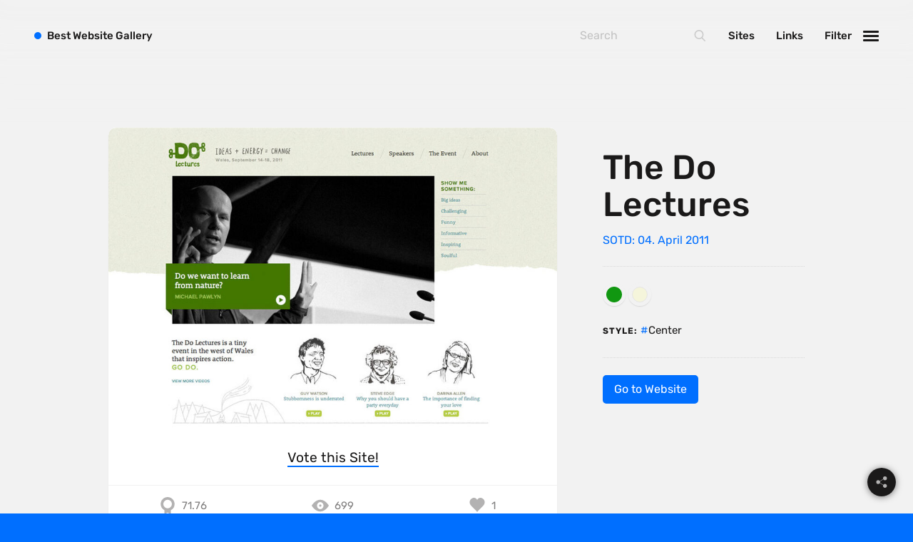

--- FILE ---
content_type: text/html; charset=UTF-8
request_url: https://bestwebsite.gallery/sites/sotd/2011/04/04/the-do-lectures
body_size: 9219
content:


<!DOCTYPE html>
<html class="" lang="en">
<head>

    <script>
  var myHTML  = document.getElementsByTagName('html')[0];
  myHTML.classList.add('js');
  document.documentElement.className += " fonts-loaded"
</script>

<link rel="preload"
      as="font"
      type="font/woff2"
      crossorigin="anonymous"
      href="https://bestwebsite.gallery/assets/fonts/rubik-latin-400.woff2">

<link rel="preload"
      as="font"
      type="font/woff2"
      crossorigin="anonymous"
      href="https://bestwebsite.gallery/assets/fonts/rubik-latin-500.woff2">

<link rel="preload"
      as="font"
      type="font/woff2"
      crossorigin="anonymous"
      href="https://bestwebsite.gallery/assets/fonts/rubik-latin-700.woff2">

<link rel="preload"
      as="font"
      type="font/woff2"
      crossorigin="anonymous"
      href="https://bestwebsite.gallery/assets/fonts/rubik-latin-900.woff2">


<style>
  @font-face {
    font-family: 'Rubik';
    font-style: normal;
    font-display: swap;
    font-weight: 400;
    src: local('Rubik'), local('Rubik'),
    url('https://bestwebsite.gallery/assets/fonts/rubik-latin-400.woff2') format('woff2');
  }
  @font-face {
    font-family: 'Rubik';
    font-style: normal;
    font-display: swap;
    font-weight: 500;
    src: local('Rubik'), local('Rubik'),
    url('https://bestwebsite.gallery/assets/fonts/rubik-latin-500.woff2') format('woff2');
  }
  @font-face {
    font-family: 'Rubik';
    font-style: normal;
    font-display: swap;
    font-weight: 700;
    src: local('Rubik'), local('Rubik'),
    url('https://bestwebsite.gallery/assets/fonts/rubik-latin-700.woff2') format('woff2');
  }
  @font-face {
    font-family: 'Rubik';
    font-style: normal;
    font-display: swap;
    font-weight: 900;
    src: local('Rubik'), local('Rubik'),
    url('https://bestwebsite.gallery/assets/fonts/rubik-latin-900.woff2') format('woff2');
  }
</style>

  <script>
    !function(e){"use strict";var n=function(n,t,o){function i(e){if(a.body)return e();setTimeout(function(){i(e)})}function r(){l.addEventListener&&l.removeEventListener("load",r),l.media=o||"all"}var d,a=e.document,l=a.createElement("link");if(t)d=t;else{var f=(a.body||a.getElementsByTagName("head")[0]).childNodes;d=f[f.length-1]}var s=a.styleSheets;l.rel="stylesheet",l.href=n,l.media="only x",i(function(){d.parentNode.insertBefore(l,t?d:d.nextSibling)});var u=function(e){for(var n=l.href,t=s.length;t--;)if(s[t].href===n)return e();setTimeout(function(){u(e)})};return l.addEventListener&&l.addEventListener("load",r),l.onloadcssdefined=u,u(r),l};"undefined"!=typeof exports?exports.loadCSS=n:e.loadCSS=n}("undefined"!=typeof global?global:this);
    !function(t){if(t.loadCSS){var e=loadCSS.relpreload={};if(e.support=function(){try{return t.document.createElement("link").relList.supports("preload")}catch(t){return!1}},e.poly=function(){for(var e=t.document.getElementsByTagName("link"),r=0;r<e.length;r++){var n=e[r];"preload"===n.rel&&"style"===n.getAttribute("as")&&(t.loadCSS(n.href,n,n.getAttribute("media")),n.rel=null)}},!e.support()){e.poly();var r=t.setInterval(e.poly,300);t.addEventListener&&t.addEventListener("load",function(){e.poly(),t.clearInterval(r)}),t.attachEvent&&t.attachEvent("onload",function(){t.clearInterval(r)})}}}(this);
  </script>


          
        <style>
      
    </style>
      <link rel="stylesheet" href="https://bestwebsite.gallery/assets/css/app.min.css?v=5" media="print" onload="this.media='all'" />
    <noscript><link rel="stylesheet" href="https://bestwebsite.gallery/assets/css/app.min.css?v=5"></noscript>
  


    <link rel="home" href="https://bestwebsite.gallery/" />
<meta http-equiv="x-ua-compatible" content="ie=edge">
<meta name="viewport" content="width=device-width, initial-scale=1, user-scalable=no">
<meta name="google-site-verification" content="8nxSoRqZ9eOPwK1I0dPYCscOJ2-1X0mcvUeRQSsy2pg" />


    
<!-- humans.txt — http://humanstxt.org -->
<link type="text/plain" rel="author" href="https://bestwebsite.gallery/humans.txt" />
<link rel="alternate" type="application/rss+xml" title="Bestwebsite Gallery &raquo; Feeds — Website" href="https://bestwebsite.gallery/sites/feed" />
<link rel="alternate" type="application/rss+xml" title="Bestwebsite Gallery &raquo; Feed — Links" href="https://bestwebsite.gallery/links/feed" />

    <!-- Favicons -->
<link rel="apple-touch-icon" sizes="57x57" href="https://bestwebsite.gallery/assets/images/bitmap/favicon/apple-touch-icon-57x57.png" />
<link rel="apple-touch-icon" sizes="114x114" href="https://bestwebsite.gallery/assets/images/bitmap/favicon/apple-touch-icon-114x114.png" />
<link rel="apple-touch-icon" sizes="72x72" href="https://bestwebsite.gallery/assets/images/bitmap/favicon/apple-touch-icon-72x72.png" />
<link rel="apple-touch-icon" sizes="144x144" href="https://bestwebsite.gallery/assets/images/bitmap/favicon/apple-touch-icon-144x144.png" />
<link rel="apple-touch-icon" sizes="60x60" href="https://bestwebsite.gallery/assets/images/bitmap/favicon/apple-touch-icon-60x60.png" />
<link rel="apple-touch-icon" sizes="120x120" href="https://bestwebsite.gallery/assets/images/bitmap/favicon/apple-touch-icon-120x120.png" />
<link rel="apple-touch-icon" sizes="76x76" href="https://bestwebsite.gallery/assets/images/bitmap/favicon/apple-touch-icon-76x76.png" />
<link rel="apple-touch-icon" sizes="152x152" href="https://bestwebsite.gallery/assets/images/bitmap/favicon/apple-touch-icon-152x152.png" />
<link rel="icon" type="image/png" href="https://bestwebsite.gallery/assets/images/bitmap/favicon/favicon-196x196.png" sizes="196x196" />
<link rel="icon" type="image/png" href="https://bestwebsite.gallery/assets/images/bitmap/favicon/favicon-96x96.png" sizes="96x96" />
<link rel="icon" type="image/png" href="https://bestwebsite.gallery/assets/images/bitmap/favicon/favicon-32x32.png" sizes="32x32" />
<link rel="icon" type="image/png" href="https://bestwebsite.gallery/assets/images/bitmap/favicon/favicon-16x16.png" sizes="16x16" />
<link rel="icon" type="image/png" href="https://bestwebsite.gallery/assets/images/bitmap/favicon/favicon-128.png" sizes="128x128" />
<link rel="icon" href="https://bestwebsite.gallery/assets/images/bitmap/favicon/favicon.ico">
<meta name="application-name" content="Bestwebsite Gallery">
<meta name="msapplication-TileColor" content="#006FFF" />
<meta name="msapplication-TileImage" content="https://bestwebsite.gallery/assets/images/bitmap/favicon/mstile-144x144.png" />
<meta name="msapplication-square70x70logo" content="https://bestwebsite.gallery/assets/images/bitmap/favicon/mstile-70x70.png" />
<meta name="msapplication-square150x150logo" content="https://bestwebsite.gallery/assets/images/bitmap/favicon/mstile-150x150.png" />
<meta name="msapplication-wide310x150logo" content="https://bestwebsite.gallery/assets/images/bitmap/favicon/mstile-310x150.png" />
<meta name="msapplication-square310x310logo" content="https://bestwebsite.gallery/assets/images/bitmap/favicon/mstile-310x310.png" />

          


<link rel="prev" href="https://bestwebsite.gallery/sites/sotd/2011/04/04/de-olive"><link rel="next" href="https://bestwebsite.gallery/sites/sotd/2011/04/05/happy-cog-hosting">  
<title>The Do Lectures — SOTD: 04.04.11 | Best Website Gallery</title><meta name="generator" content="SEOmatic">
<meta name="keywords" content="The Do Lectures">
<meta name="description" content="The Do Lectures — Site of the Day: 04. April 2011">
<meta name="referrer" content="no-referrer-when-downgrade">
<meta name="robots" content="all">
<meta content="295451872710" property="fb:profile_id">
<meta content="en_EN" property="og:locale">
<meta content="Best Website Gallery" property="og:site_name">
<meta content="website" property="og:type">
<meta content="https://bestwebsite.gallery/sites/sotd/2011/04/04/the-do-lectures" property="og:url">
<meta content="The Do Lectures — SOTD: 04.04.11 | Best Website Gallery" property="og:title">
<meta content="The Do Lectures — Site of the Day: 04. April 2011" property="og:description">
<meta content="https://bestwebsite.gallery/uploads/imager/graphics/12799/facebook_share_image_simple_05b93d8b6e0171cf8c7f704c2325a625.png" property="og:image">
<meta content="1200" property="og:image:width">
<meta content="630" property="og:image:height">
<meta content="The Do Lectures — Site of the Day: 04. April 2011" property="og:image:alt">
<meta content="https://www.instagram.com/bestwebsite.gallery/" property="og:see_also">
<meta content="ttps://www.facebook.com/pg/lovelywebsites" property="og:see_also">
<meta content="https://twitter.com/bestwebsite_" property="og:see_also">
<meta name="twitter:card" content="summary_large_image">
<meta name="twitter:site" content="@bestwebsite_">
<meta name="twitter:creator" content="@bestwebsite_">
<meta name="twitter:title" content="The Do Lectures — SOTD: 04.04.11 | Best Website Gallery">
<meta name="twitter:description" content="The Do Lectures — Site of the Day: 04. April 2011">
<meta name="twitter:image" content="https://bestwebsite.gallery/uploads/imager/graphics/12799/facebook_share_image_simple_05b93d8b6e0171cf8c7f704c2325a625.png">
<meta name="twitter:image:width" content="800">
<meta name="twitter:image:height" content="418">
<meta name="twitter:image:alt" content="The Do Lectures — Site of the Day: 04. April 2011">
<link href="https://bestwebsite.gallery/sites/sotd/2011/04/04/the-do-lectures" rel="canonical">
<link href="https://bestwebsite.gallery" rel="home">
<link type="text/plain" href="https://bestwebsite.gallery/humans.txt" rel="author">
<script>var webperf_config={url:'https\u003A\/\/bestwebsite.gallery\/cpresources\/3da1458c\/boomerang\u002D1.0.0.min.js\u003Fv\u003D1731402457',title:'The\u0020Do\u0020Lectures\u0020\u2014\u0020SOTD\u003A\u002004.04.11\u0020\u007C\u0020Best\u0020Website\u0020Gallery'||document.title||'',requestId:'1136604029882926751',};(function(w){w.BOOMR=w.BOOMR||{};w.BOOMR.globalOnErrorOrig=w.BOOMR.globalOnError=w.onerror;w.BOOMR.globalErrors=[];var now=(function(){try{if("performance"in w){return function(){return Math.round(w.performance.now()+performance.timing.navigationStart);};}}
catch(ignore){}
return Date.now||function(){return new Date().getTime();};})();w.onerror=function BOOMR_plugins_errors_onerror(message,fileName,lineNumber,columnNumber,error){if(w.BOOMR.version){if(typeof w.BOOMR.globalOnErrorOrig==="function"){w.BOOMR.globalOnErrorOrig.apply(w,arguments);}
return;}
if(typeof error!=="undefined"&&error!==null){error.timestamp=now();w.BOOMR.globalErrors.push(error);}
else{w.BOOMR.globalErrors.push({message:message,fileName:fileName,lineNumber:lineNumber,columnNumber:columnNumber,noStack:true,timestamp:now()});}
if(typeof w.BOOMR.globalOnError==="function"){w.BOOMR.globalOnError.apply(w,arguments);}};w.onerror._bmr=true;})(window);(function(){if(window.BOOMR&&(window.BOOMR.version||window.BOOMR.snippetExecuted)){return;}
window.BOOMR=window.BOOMR||{};window.BOOMR.snippetExecuted=true;var dom,doc,where,iframe=document.createElement("iframe"),win=window;function boomerangSaveLoadTime(e){win.BOOMR_onload=(e&&e.timeStamp)||new Date().getTime();}
if(win.addEventListener){win.addEventListener("load",boomerangSaveLoadTime,false);}else if(win.attachEvent){win.attachEvent("onload",boomerangSaveLoadTime);}
iframe.src="javascript:void(0)";iframe.title="";iframe.role="presentation";(iframe.frameElement||iframe).style.cssText="width:0;height:0;border:0;display:none;";where=document.getElementsByTagName("script")[0];where.parentNode.insertBefore(iframe,where);try{doc=iframe.contentWindow.document;}catch(e){dom=document.domain;iframe.src="javascript:var d=document.open();d.domain='"+dom+"';void(0);";doc=iframe.contentWindow.document;}
doc.open()._l=function(){var js=this.createElement("script");if(dom){this.domain=dom;}
js.id="boomr-if-as";js.src=webperf_config.url;BOOMR_lstart=new Date().getTime();this.body.appendChild(js);};doc.write('<bo'+'dy onload="document._l();">');doc.close();if(document.addEventListener){document.addEventListener("onBoomerangLoaded",function(e){if(webperf_config.title){e.detail.BOOMR.addVar({'doc_title':webperf_config.title,});}
if(webperf_config.requestId){e.detail.BOOMR.addVar({'request_id':webperf_config.requestId,});}});}
else if(document.attachEvent){document.attachEvent("onpropertychange",function(e){if(!e)e=event;if(e.propertyName==="onBoomerangLoaded"){if(webperf_config.title){e.detail.BOOMR.addVar({'doc_title':webperf_config.title,});}
if(webperf_config.requestId){e.detail.BOOMR.addVar({'request_id':webperf_config.requestId,});}}});}})();</script></head>
<body
id="home" class="p-website-single"><div
class="c-appWrapper"><div
class="c-appContent"><div
id="app" class="c-section  c-section--sotd"><div
class="c-sites  c-sites--sotdSingle"><div
class="c-sites__item"><div
class="c-sites__itemWrapper"><div
class="c-sites__itemInner"><div
class="c-sites__figureWrapper"><figure
class="c-sites__figure"
style="background-color:#e4e5da;">
<img
class="lazyload  c-sites__figure__image"
src="/uploads/imager/default/6016/thedolectures_938e8d03ddb6ff7250b1ac32c16efdfc.jpg"
data-srcset="/uploads/imager/default/6016/thedolectures_73a380ff93121e0d688bb5b3b28b9f22.jpg 1680w, /uploads/imager/default/6016/thedolectures_95864e3358d68db19a6716d42003beb1.jpg 960w, /uploads/imager/default/6016/thedolectures_eb6dbf318d3fc861afe23702c4365aa8.jpg 480w, /uploads/imager/default/6016/thedolectures_938e8d03ddb6ff7250b1ac32c16efdfc.jpg 50w"
data-sizes="auto"
width="800"
height="540"
alt="Thedolectures"/>
<noscript><img
src="https://bestwebsite.gallery/uploads/images/thedolectures.jpg" alt="Thedolectures"></noscript></figure></div><div
class="c-voting">
<entry-rating
entryid="6017"></entry-rating></div><div
class="c-sites__statsBar"><div
class="c-sites__statsBarCol  c-sites__score" title="Website Score">
<svg
class="c-svgSprite c-svgSprite--icon_trophy" viewbox="0 0 100 100">
<use
xlink:href="/assets/images/svg/sprite/sprite.svg#icon_trophy"></use>
</svg><span>71.76</span></div><div
class="c-sites__statsBarCol  c-sites__views" title="Website Hits">
<svg
class="c-svgSprite c-svgSprite--icon_views" viewbox="0 0 100 100">
<use
xlink:href="/assets/images/svg/sprite/sprite.svg#icon_views"></use>
</svg><span>699</span></div><div
class="c-sites__statsBarCol  c-sites__likes" title="Website Likes">
<span
data-id="6017:website" class="upvote-el upvote-vote upvote-upvote upvote-upvote-6017-website" onclick="upvote.upvote(6017, 'website')">  <svg
class="c-svgSprite c-svgSprite--icon_heart" viewbox="0 0 100 100">
<use
xlink:href="/assets/images/svg/sprite/sprite.svg#icon_heart"></use>
</svg>
</span>
<span
data-id="6017:website" class="upvote-el upvote-tally upvote-tally-6017-website">&nbsp;</span></div></div></div></div><aside
class="c-sites__aside"><h1 class="c-sites__asideTitle">
The Do Lectures</h1><div
class="c-sites__asideDate">
SOTD: 04. April 2011</div><ul
class="c-sites__asideList"><li
class="c-sites__asideListItem  c-sites__asideListItem--colors">
<span
class="c-colors">
<a
href="https://bestwebsite.gallery/sites/color/green" class="c-colors__link" title="Green">
<span
class="c-colors__color  c-colors__color--green"
style="background: #119711;">
</span>
</a>
<a
href="https://bestwebsite.gallery/sites/color/beige" class="c-colors__link" title="Beige">
<span
class="c-colors__color  c-colors__color--beige"
style="background: #f5f5db;">
</span>
</a>
</span></li><li
class="c-sites__asideListItem  c-sites__asideListItem--headline">
Style:</li><li
class="c-sites__asideListItem">
<a
class="c-tagLink  c-sites__asideListLink" href="https://bestwebsite.gallery/sites/style/alignment/center">Center</a></li></ul><div
class="c-buttonGroup">
<a
target="_blank" href="https://thedolectures.co.uk/?ref=bestwebsite.gallery" class="c-button  js-gaOutboundLink" data-ga-action="website">
Go to Website
</a></div></aside></div></div></div><div
id="screenshots" class="c-section  c-section--screenshots"><div
class="js-baguetteBox  c-screenshots"><h2 class="c-section__headline"><span>The Do Lectures Screenshots</span></h2><div
class="c-screenshots__wrapper"><div
class="c-screenshots__inner  js-macy--1er"><div
class="c-screenshots__item"><div
class="c-screenshots__itemInner"
data-cabin-event="open: lightbox (screenshots)">
<a
href="https://bestwebsite.gallery/uploads/images/thedolectures.jpg"
class="c-screenshots__link"><figure
class="c-screenshots__figure"
style="background-color:#e4e5da;">
<img
class="lazyload  c-screenshots__figure__image"
src="/uploads/imager/default/6016/thedolectures_938e8d03ddb6ff7250b1ac32c16efdfc.jpg"
data-srcset="/uploads/imager/default/6016/thedolectures_73a380ff93121e0d688bb5b3b28b9f22.jpg 1680w, /uploads/imager/default/6016/thedolectures_95864e3358d68db19a6716d42003beb1.jpg 960w, /uploads/imager/default/6016/thedolectures_eb6dbf318d3fc861afe23702c4365aa8.jpg 480w, /uploads/imager/default/6016/thedolectures_938e8d03ddb6ff7250b1ac32c16efdfc.jpg 50w"
data-sizes="auto"
width="800"
height="540"
alt="Thedolectures"/>
<noscript><img
src="https://bestwebsite.gallery/uploads/images/thedolectures.jpg" alt="Thedolectures"></noscript></figure></a></div></div></div></div></div></div><div
class="c-section  c-section--postNav"><ul
class="c-postNav"><li
class="c-postNav__item  c-postNav__item--prev">
<a
class="c-postNav__link  c-postNav__link--prev" href="https://bestwebsite.gallery/sites/sotd/2011/04/04/de-olive">
<span
class="c-postNav__label">Previous SOTD</span>
<span
class="c-postNav__title">De Olive</span>
</a></li><li
class="c-postNav__item  c-postNav__item--next">
<a
class="c-postNav__link  c-postNav__link--next" href="https://bestwebsite.gallery/sites/sotd/2011/04/05/happy-cog-hosting">
<span
class="c-postNav__label">Next SOTD</span>
<span
class="c-postNav__title">Happy Cog Hosting</span></a></li></ul></div><div
class="c-section"><h2 class="c-section__headline"><span>Related Websites by color</span></h2><div
class="c-sites"><div
class="c-sites__item"><div
class="c-sites__itemWrapper"><div
class="c-sites__itemInner"><div
class="c-sites__figureWrapper">
<a
href="https://bestwebsite.gallery/sites/sotd/2024/11/18/departure-mono" class="c-sites__link"><figure
class="c-sites__figure"
style="background-color:#e5e3e1;">
<img
class="lazyload  c-sites__figure__image"
src="/uploads/imager/default/160079/departuremono_preview_938e8d03ddb6ff7250b1ac32c16efdfc.png"
data-srcset="/uploads/imager/default/160079/departuremono_preview_73a380ff93121e0d688bb5b3b28b9f22.png 1680w, /uploads/imager/default/160079/departuremono_preview_95864e3358d68db19a6716d42003beb1.png 960w, /uploads/imager/default/160079/departuremono_preview_eb6dbf318d3fc861afe23702c4365aa8.png 480w, /uploads/imager/default/160079/departuremono_preview_938e8d03ddb6ff7250b1ac32c16efdfc.png 50w"
data-sizes="auto"
width="1280"
height="800"
alt="Departuremono preview"/>
<noscript><img
src="https://bestwebsite.gallery/uploads/images/departuremono_preview.png" alt="Departuremono preview"></noscript></figure></a><div
class="c-quickLinks">
<a
href="https://bestwebsite.gallery/sites/sotd/2024/11/18/departure-mono" class="c-quickLinks__link" data-cabin-event="click: view entry (website)">
<svg
class="c-svgSprite c-svgSprite--icon_views" viewbox="0 0 100 100">
<use
xlink:href="/assets/images/svg/sprite/sprite.svg#icon_views"></use>
</svg></a><a
target="_blank" href="https://departuremono.com/?ref=bestwebsite.gallery"
data-cabin-event="click: view website (external)"
class="c-quickLinks__link  js-gaOutboundLink" data-ga-action="website">
<svg
class="c-svgSprite c-svgSprite--icon_link" viewbox="0 0 100 100">
<use
xlink:href="/assets/images/svg/sprite/sprite.svg#icon_link"></use>
</svg></a></div></div><div
class="c-sites__body"><h2 class="c-sites__title">
<a
href="https://bestwebsite.gallery/sites/sotd/2024/11/18/departure-mono">
Departure Mono
</a><span
class="c-colors">
<a
href="https://bestwebsite.gallery/sites/color/green" class="c-colors__link" title="Green">
<span
class="c-colors__color  c-colors__color--green"
style="background: #119711;">
</span>
</a>
<a
href="https://bestwebsite.gallery/sites/color/gray" class="c-colors__link" title="Gray">
<span
class="c-colors__color  c-colors__color--gray"
style="background: #808080;">
</span>
</a>
</span></h2><div
class="c-sites__meta"><div
class="c-sites__metaItem  c-sites__metaItem--date">
SOTD: 18. November 2024</div>
<br><div
class="c-sites__metaItem  c-sites__metaItem--creator">
<a
href="https://bestwebsite.gallery/sites/creator/helena-zhang">Helena Zhang</a></div><div
class="c-sites__metaItem  c-sites__metaItem--country">
&nbsp;&middot;&nbsp;<a
href="https://bestwebsite.gallery/sites/country/united-states">United States</a></div></div></div><div
class="c-sites__statsBar"><div
class="c-sites__statsBarCol  c-sites__score" title="Website Score">
<svg
class="c-svgSprite c-svgSprite--icon_trophy" viewbox="0 0 100 100">
<use
xlink:href="/assets/images/svg/sprite/sprite.svg#icon_trophy"></use>
</svg><span>61.80</span></div><div
class="c-sites__statsBarCol  c-sites__views" title="Website Hits">
<svg
class="c-svgSprite c-svgSprite--icon_views" viewbox="0 0 100 100">
<use
xlink:href="/assets/images/svg/sprite/sprite.svg#icon_views"></use>
</svg><span>7</span></div><div
class="c-sites__statsBarCol  c-sites__likes" title="Website Likes">
<span
data-id="160076:website" class="upvote-el upvote-vote upvote-upvote upvote-upvote-160076-website" onclick="upvote.upvote(160076, 'website')">  <svg
class="c-svgSprite c-svgSprite--icon_heart" viewbox="0 0 100 100">
<use
xlink:href="/assets/images/svg/sprite/sprite.svg#icon_heart"></use>
</svg>
</span>
<span
data-id="160076:website" class="upvote-el upvote-tally upvote-tally-160076-website">&nbsp;</span></div></div></div></div></div><div
class="c-sites__item"><div
class="c-sites__itemWrapper"><div
class="c-sites__itemInner"><div
class="c-sites__figureWrapper">
<a
href="https://bestwebsite.gallery/sites/sotd/2024/11/07/ko-fi" class="c-sites__link"><figure
class="c-sites__figure"
style="background-color:#f3ebe3;">
<img
class="lazyload  c-sites__figure__image"
src="/uploads/imager/default/160051/ko-fi_preview_938e8d03ddb6ff7250b1ac32c16efdfc.png"
data-srcset="/uploads/imager/default/160051/ko-fi_preview_73a380ff93121e0d688bb5b3b28b9f22.png 1680w, /uploads/imager/default/160051/ko-fi_preview_95864e3358d68db19a6716d42003beb1.png 960w, /uploads/imager/default/160051/ko-fi_preview_eb6dbf318d3fc861afe23702c4365aa8.png 480w, /uploads/imager/default/160051/ko-fi_preview_938e8d03ddb6ff7250b1ac32c16efdfc.png 50w"
data-sizes="auto"
width="1280"
height="800"
alt="Ko fi preview"/>
<noscript><img
src="https://bestwebsite.gallery/uploads/images/ko-fi_preview.png" alt="Ko fi preview"></noscript></figure></a><div
class="c-quickLinks">
<a
href="https://bestwebsite.gallery/sites/sotd/2024/11/07/ko-fi" class="c-quickLinks__link" data-cabin-event="click: view entry (website)">
<svg
class="c-svgSprite c-svgSprite--icon_views" viewbox="0 0 100 100">
<use
xlink:href="/assets/images/svg/sprite/sprite.svg#icon_views"></use>
</svg></a><a
target="_blank" href="https://ko-fi.com/features?ref=bestwebsite.gallery"
data-cabin-event="click: view website (external)"
class="c-quickLinks__link  js-gaOutboundLink" data-ga-action="website">
<svg
class="c-svgSprite c-svgSprite--icon_link" viewbox="0 0 100 100">
<use
xlink:href="/assets/images/svg/sprite/sprite.svg#icon_link"></use>
</svg></a></div></div><div
class="c-sites__body"><h2 class="c-sites__title">
<a
href="https://bestwebsite.gallery/sites/sotd/2024/11/07/ko-fi">
Ko-fi
</a><span
class="c-colors">
<a
href="https://bestwebsite.gallery/sites/color/beige" class="c-colors__link" title="Beige">
<span
class="c-colors__color  c-colors__color--beige"
style="background: #f5f5db;">
</span>
</a>
</span></h2><div
class="c-sites__meta"><div
class="c-sites__metaItem  c-sites__metaItem--date">
SOTD: 07. November 2024</div>
<br></div></div><div
class="c-sites__statsBar"><div
class="c-sites__statsBarCol  c-sites__score" title="Website Score">
<svg
class="c-svgSprite c-svgSprite--icon_trophy" viewbox="0 0 100 100">
<use
xlink:href="/assets/images/svg/sprite/sprite.svg#icon_trophy"></use>
</svg><span>59.23</span></div><div
class="c-sites__statsBarCol  c-sites__views" title="Website Hits">
<svg
class="c-svgSprite c-svgSprite--icon_views" viewbox="0 0 100 100">
<use
xlink:href="/assets/images/svg/sprite/sprite.svg#icon_views"></use>
</svg><span>61</span></div><div
class="c-sites__statsBarCol  c-sites__likes" title="Website Likes">
<span
data-id="160050:website" class="upvote-el upvote-vote upvote-upvote upvote-upvote-160050-website" onclick="upvote.upvote(160050, 'website')">  <svg
class="c-svgSprite c-svgSprite--icon_heart" viewbox="0 0 100 100">
<use
xlink:href="/assets/images/svg/sprite/sprite.svg#icon_heart"></use>
</svg>
</span>
<span
data-id="160050:website" class="upvote-el upvote-tally upvote-tally-160050-website">&nbsp;</span></div></div></div></div></div><div
class="c-sites__item"><div
class="c-sites__itemWrapper"><div
class="c-sites__itemInner"><div
class="c-sites__figureWrapper">
<a
href="https://bestwebsite.gallery/sites/sotd/2023/08/08/zahnarzt-wernitz" class="c-sites__link"><figure
class="c-sites__figure"
style="background-color:#2a445f;">
<img
class="lazyload  c-sites__figure__image"
src="/uploads/imager/default/159888/zahnarzt-wernitz_preview_938e8d03ddb6ff7250b1ac32c16efdfc.png"
data-srcset="/uploads/imager/default/159888/zahnarzt-wernitz_preview_73a380ff93121e0d688bb5b3b28b9f22.png 1680w, /uploads/imager/default/159888/zahnarzt-wernitz_preview_95864e3358d68db19a6716d42003beb1.png 960w, /uploads/imager/default/159888/zahnarzt-wernitz_preview_eb6dbf318d3fc861afe23702c4365aa8.png 480w, /uploads/imager/default/159888/zahnarzt-wernitz_preview_938e8d03ddb6ff7250b1ac32c16efdfc.png 50w"
data-sizes="auto"
width="1280"
height="800"
alt="Zahnarzt wernitz preview"/>
<noscript><img
src="https://bestwebsite.gallery/uploads/images/zahnarzt-wernitz_preview.png" alt="Zahnarzt wernitz preview"></noscript></figure></a><div
class="c-quickLinks">
<a
href="https://bestwebsite.gallery/sites/sotd/2023/08/08/zahnarzt-wernitz" class="c-quickLinks__link" data-cabin-event="click: view entry (website)">
<svg
class="c-svgSprite c-svgSprite--icon_views" viewbox="0 0 100 100">
<use
xlink:href="/assets/images/svg/sprite/sprite.svg#icon_views"></use>
</svg></a><a
target="_blank" href="https://zahnarzt-wernitz.de/?ref=bestwebsite.gallery"
data-cabin-event="click: view website (external)"
class="c-quickLinks__link  js-gaOutboundLink" data-ga-action="website">
<svg
class="c-svgSprite c-svgSprite--icon_link" viewbox="0 0 100 100">
<use
xlink:href="/assets/images/svg/sprite/sprite.svg#icon_link"></use>
</svg></a></div></div><div
class="c-sites__body"><h2 class="c-sites__title">
<a
href="https://bestwebsite.gallery/sites/sotd/2023/08/08/zahnarzt-wernitz">
Zahnarzt Wernitz
</a><span
class="c-colors">
<a
href="https://bestwebsite.gallery/sites/color/blue" class="c-colors__link" title="Blue">
<span
class="c-colors__color  c-colors__color--blue"
style="background: #0060ff;">
</span>
</a>
<a
href="https://bestwebsite.gallery/sites/color/white" class="c-colors__link" title="White">
<span
class="c-colors__color  c-colors__color--white"
style="background: #fff;">
</span>
</a>
<a
href="https://bestwebsite.gallery/sites/color/beige" class="c-colors__link" title="Beige">
<span
class="c-colors__color  c-colors__color--beige"
style="background: #f5f5db;">
</span>
</a>
<a
href="https://bestwebsite.gallery/sites/color/yellow" class="c-colors__link" title="Yellow">
<span
class="c-colors__color  c-colors__color--yellow"
style="background: #FFFF00;">
</span>
</a>
</span></h2><div
class="c-sites__meta"><div
class="c-sites__metaItem  c-sites__metaItem--date">
SOTD: 08. August 2023</div>
<br><div
class="c-sites__metaItem  c-sites__metaItem--creator">
<a
href="https://bestwebsite.gallery/sites/creator/david-hellmann">David Hellmann</a></div><div
class="c-sites__metaItem  c-sites__metaItem--country">
&nbsp;&middot;&nbsp;<a
href="https://bestwebsite.gallery/sites/country/germany">Germany</a></div></div></div><div
class="c-sites__statsBar"><div
class="c-sites__statsBarCol  c-sites__score" title="Website Score">
<svg
class="c-svgSprite c-svgSprite--icon_trophy" viewbox="0 0 100 100">
<use
xlink:href="/assets/images/svg/sprite/sprite.svg#icon_trophy"></use>
</svg><span>39.06</span></div><div
class="c-sites__statsBarCol  c-sites__views" title="Website Hits">
<svg
class="c-svgSprite c-svgSprite--icon_views" viewbox="0 0 100 100">
<use
xlink:href="/assets/images/svg/sprite/sprite.svg#icon_views"></use>
</svg><span>37</span></div><div
class="c-sites__statsBarCol  c-sites__likes" title="Website Likes">
<span
data-id="159885:website" class="upvote-el upvote-vote upvote-upvote upvote-upvote-159885-website" onclick="upvote.upvote(159885, 'website')">  <svg
class="c-svgSprite c-svgSprite--icon_heart" viewbox="0 0 100 100">
<use
xlink:href="/assets/images/svg/sprite/sprite.svg#icon_heart"></use>
</svg>
</span>
<span
data-id="159885:website" class="upvote-el upvote-tally upvote-tally-159885-website">&nbsp;</span></div></div></div></div></div><div
class="c-sites__item"><div
class="c-sites__itemWrapper"><div
class="c-sites__itemInner"><div
class="c-sites__figureWrapper">
<a
href="https://bestwebsite.gallery/sites/sotd/2023/03/02/ben-holmes" class="c-sites__link"><figure
class="c-sites__figure"
style="background-color:#f7efd8;">
<img
class="lazyload  c-sites__figure__image"
src="/uploads/imager/default/149908/bholmes_preview_938e8d03ddb6ff7250b1ac32c16efdfc.png"
data-srcset="/uploads/imager/default/149908/bholmes_preview_73a380ff93121e0d688bb5b3b28b9f22.png 1680w, /uploads/imager/default/149908/bholmes_preview_95864e3358d68db19a6716d42003beb1.png 960w, /uploads/imager/default/149908/bholmes_preview_eb6dbf318d3fc861afe23702c4365aa8.png 480w, /uploads/imager/default/149908/bholmes_preview_938e8d03ddb6ff7250b1ac32c16efdfc.png 50w"
data-sizes="auto"
width="1280"
height="800"
alt="Bholmes preview"/>
<noscript><img
src="https://bestwebsite.gallery/uploads/images/bholmes_preview.png" alt="Bholmes preview"></noscript></figure></a><div
class="c-quickLinks">
<a
href="https://bestwebsite.gallery/sites/sotd/2023/03/02/ben-holmes" class="c-quickLinks__link" data-cabin-event="click: view entry (website)">
<svg
class="c-svgSprite c-svgSprite--icon_views" viewbox="0 0 100 100">
<use
xlink:href="/assets/images/svg/sprite/sprite.svg#icon_views"></use>
</svg></a><a
target="_blank" href="https://bholmes.dev/?ref=bestwebsite.gallery"
data-cabin-event="click: view website (external)"
class="c-quickLinks__link  js-gaOutboundLink" data-ga-action="website">
<svg
class="c-svgSprite c-svgSprite--icon_link" viewbox="0 0 100 100">
<use
xlink:href="/assets/images/svg/sprite/sprite.svg#icon_link"></use>
</svg></a></div></div><div
class="c-sites__body"><h2 class="c-sites__title">
<a
href="https://bestwebsite.gallery/sites/sotd/2023/03/02/ben-holmes">
Ben Holmes
</a><span
class="c-colors">
<a
href="https://bestwebsite.gallery/sites/color/beige" class="c-colors__link" title="Beige">
<span
class="c-colors__color  c-colors__color--beige"
style="background: #f5f5db;">
</span>
</a>
</span></h2><div
class="c-sites__meta"><div
class="c-sites__metaItem  c-sites__metaItem--date">
SOTD: 02. March 2023</div>
<br><div
class="c-sites__metaItem  c-sites__metaItem--creator">
<a
href="https://bestwebsite.gallery/sites/creator/ben-holmes">Ben Holmes</a></div><div
class="c-sites__metaItem  c-sites__metaItem--country">
&nbsp;&middot;&nbsp;<a
href="https://bestwebsite.gallery/sites/country/united-states">United States</a></div></div></div><div
class="c-sites__statsBar"><div
class="c-sites__statsBarCol  c-sites__score" title="Website Score">
<svg
class="c-svgSprite c-svgSprite--icon_trophy" viewbox="0 0 100 100">
<use
xlink:href="/assets/images/svg/sprite/sprite.svg#icon_trophy"></use>
</svg><span>38.09</span></div><div
class="c-sites__statsBarCol  c-sites__views" title="Website Hits">
<svg
class="c-svgSprite c-svgSprite--icon_views" viewbox="0 0 100 100">
<use
xlink:href="/assets/images/svg/sprite/sprite.svg#icon_views"></use>
</svg><span>66</span></div><div
class="c-sites__statsBarCol  c-sites__likes" title="Website Likes">
<span
data-id="149905:website" class="upvote-el upvote-vote upvote-upvote upvote-upvote-149905-website" onclick="upvote.upvote(149905, 'website')">  <svg
class="c-svgSprite c-svgSprite--icon_heart" viewbox="0 0 100 100">
<use
xlink:href="/assets/images/svg/sprite/sprite.svg#icon_heart"></use>
</svg>
</span>
<span
data-id="149905:website" class="upvote-el upvote-tally upvote-tally-149905-website">&nbsp;</span></div></div></div></div></div><div
class="c-sites__item"><div
class="c-sites__itemWrapper"><div
class="c-sites__itemInner"><div
class="c-sites__figureWrapper">
<a
href="https://bestwebsite.gallery/sites/sotd/2021/10/10/stark" class="c-sites__link"><figure
class="c-sites__figure"
style="background-color:#f2f2e3;">
<img
class="lazyload  c-sites__figure__image"
src="/uploads/imager/default/114456/getstark_preview_938e8d03ddb6ff7250b1ac32c16efdfc.png"
data-srcset="/uploads/imager/default/114456/getstark_preview_73a380ff93121e0d688bb5b3b28b9f22.png 1680w, /uploads/imager/default/114456/getstark_preview_95864e3358d68db19a6716d42003beb1.png 960w, /uploads/imager/default/114456/getstark_preview_eb6dbf318d3fc861afe23702c4365aa8.png 480w, /uploads/imager/default/114456/getstark_preview_938e8d03ddb6ff7250b1ac32c16efdfc.png 50w"
data-sizes="auto"
width="1280"
height="800"
alt="Getstark preview"/>
<noscript><img
src="https://bestwebsite.gallery/uploads/images/getstark_preview.png" alt="Getstark preview"></noscript></figure></a><div
class="c-quickLinks">
<a
href="https://bestwebsite.gallery/sites/sotd/2021/10/10/stark" class="c-quickLinks__link" data-cabin-event="click: view entry (website)">
<svg
class="c-svgSprite c-svgSprite--icon_views" viewbox="0 0 100 100">
<use
xlink:href="/assets/images/svg/sprite/sprite.svg#icon_views"></use>
</svg></a><a
target="_blank" href="https://www.getstark.co/?ref=bestwebsite.gallery"
data-cabin-event="click: view website (external)"
class="c-quickLinks__link  js-gaOutboundLink" data-ga-action="website">
<svg
class="c-svgSprite c-svgSprite--icon_link" viewbox="0 0 100 100">
<use
xlink:href="/assets/images/svg/sprite/sprite.svg#icon_link"></use>
</svg></a></div></div><div
class="c-sites__body"><h2 class="c-sites__title">
<a
href="https://bestwebsite.gallery/sites/sotd/2021/10/10/stark">
Stark
</a><span
class="c-colors">
<a
href="https://bestwebsite.gallery/sites/color/purple" class="c-colors__link" title="Purple">
<span
class="c-colors__color  c-colors__color--purple"
style="background: #660099;">
</span>
</a>
<a
href="https://bestwebsite.gallery/sites/color/beige" class="c-colors__link" title="Beige">
<span
class="c-colors__color  c-colors__color--beige"
style="background: #f5f5db;">
</span>
</a>
</span></h2><div
class="c-sites__meta"><div
class="c-sites__metaItem  c-sites__metaItem--date">
SOTD: 10. October 2021</div>
<br><div
class="c-sites__metaItem  c-sites__metaItem--country">
<a
href="https://bestwebsite.gallery/sites/country/united-states">United States</a></div></div></div><div
class="c-sites__statsBar"><div
class="c-sites__statsBarCol  c-sites__score" title="Website Score">
<svg
class="c-svgSprite c-svgSprite--icon_trophy" viewbox="0 0 100 100">
<use
xlink:href="/assets/images/svg/sprite/sprite.svg#icon_trophy"></use>
</svg><span>52.53</span></div><div
class="c-sites__statsBarCol  c-sites__views" title="Website Hits">
<svg
class="c-svgSprite c-svgSprite--icon_views" viewbox="0 0 100 100">
<use
xlink:href="/assets/images/svg/sprite/sprite.svg#icon_views"></use>
</svg><span>8710</span></div><div
class="c-sites__statsBarCol  c-sites__likes" title="Website Likes">
<span
data-id="114464:website" class="upvote-el upvote-vote upvote-upvote upvote-upvote-114464-website" onclick="upvote.upvote(114464, 'website')">  <svg
class="c-svgSprite c-svgSprite--icon_heart" viewbox="0 0 100 100">
<use
xlink:href="/assets/images/svg/sprite/sprite.svg#icon_heart"></use>
</svg>
</span>
<span
data-id="114464:website" class="upvote-el upvote-tally upvote-tally-114464-website">&nbsp;</span></div></div></div></div></div><div
class="c-sites__item"><div
class="c-sites__itemWrapper"><div
class="c-sites__itemInner"><div
class="c-sites__figureWrapper">
<a
href="https://bestwebsite.gallery/sites/sotd/2021/03/29/earlydog" class="c-sites__link"><figure
class="c-sites__figure"
style="background-color:#fbfbf3;">
<img
class="lazyload  c-sites__figure__image"
src="/uploads/imager/default/102069/earlydog_preview_938e8d03ddb6ff7250b1ac32c16efdfc.png"
data-srcset="/uploads/imager/default/102069/earlydog_preview_73a380ff93121e0d688bb5b3b28b9f22.png 1680w, /uploads/imager/default/102069/earlydog_preview_95864e3358d68db19a6716d42003beb1.png 960w, /uploads/imager/default/102069/earlydog_preview_eb6dbf318d3fc861afe23702c4365aa8.png 480w, /uploads/imager/default/102069/earlydog_preview_938e8d03ddb6ff7250b1ac32c16efdfc.png 50w"
data-sizes="auto"
width="1280"
height="800"
alt="Earlydog preview"/>
<noscript><img
src="https://bestwebsite.gallery/uploads/images/earlydog_preview.png" alt="Earlydog preview"></noscript></figure></a><div
class="c-quickLinks">
<a
href="https://bestwebsite.gallery/sites/sotd/2021/03/29/earlydog" class="c-quickLinks__link" data-cabin-event="click: view entry (website)">
<svg
class="c-svgSprite c-svgSprite--icon_views" viewbox="0 0 100 100">
<use
xlink:href="/assets/images/svg/sprite/sprite.svg#icon_views"></use>
</svg></a><a
target="_blank" href="https://www.earlydog.com/?ref=bestwebsite.gallery"
data-cabin-event="click: view website (external)"
class="c-quickLinks__link  js-gaOutboundLink" data-ga-action="website">
<svg
class="c-svgSprite c-svgSprite--icon_link" viewbox="0 0 100 100">
<use
xlink:href="/assets/images/svg/sprite/sprite.svg#icon_link"></use>
</svg></a></div></div><div
class="c-sites__body"><h2 class="c-sites__title">
<a
href="https://bestwebsite.gallery/sites/sotd/2021/03/29/earlydog">
EarlyDog
</a><span
class="c-colors">
<a
href="https://bestwebsite.gallery/sites/color/beige" class="c-colors__link" title="Beige">
<span
class="c-colors__color  c-colors__color--beige"
style="background: #f5f5db;">
</span>
</a>
</span></h2><div
class="c-sites__meta"><div
class="c-sites__metaItem  c-sites__metaItem--date">
SOTD: 29. March 2021</div>
<br><div
class="c-sites__metaItem  c-sites__metaItem--country">
<a
href="https://bestwebsite.gallery/sites/country/united-states">United States</a></div></div></div><div
class="c-sites__statsBar"><div
class="c-sites__statsBarCol  c-sites__score" title="Website Score">
<svg
class="c-svgSprite c-svgSprite--icon_trophy" viewbox="0 0 100 100">
<use
xlink:href="/assets/images/svg/sprite/sprite.svg#icon_trophy"></use>
</svg><span>52.91</span></div><div
class="c-sites__statsBarCol  c-sites__views" title="Website Hits">
<svg
class="c-svgSprite c-svgSprite--icon_views" viewbox="0 0 100 100">
<use
xlink:href="/assets/images/svg/sprite/sprite.svg#icon_views"></use>
</svg><span>14065</span></div><div
class="c-sites__statsBarCol  c-sites__likes" title="Website Likes">
<span
data-id="102086:website" class="upvote-el upvote-vote upvote-upvote upvote-upvote-102086-website" onclick="upvote.upvote(102086, 'website')">  <svg
class="c-svgSprite c-svgSprite--icon_heart" viewbox="0 0 100 100">
<use
xlink:href="/assets/images/svg/sprite/sprite.svg#icon_heart"></use>
</svg>
</span>
<span
data-id="102086:website" class="upvote-el upvote-tally upvote-tally-102086-website">&nbsp;</span></div></div></div></div></div></div><div
class="c-buttonGroup">
<a
href="https://bestwebsite.gallery/sites" class="c-button">More Websites</a></div></div><footer
class="c-appFooter"><div
class="c-appFooter__inner"><div
class="c-appFooter__quote"><blockquote><p>
The most beautiful websites handpicked for you — since 2008!</p></blockquote></div><div
class="c-appFooter__about"><h2 class="c-appFooter__aboutHeadline">A little about this site</h2><div
class="c-appFooter__aboutCopy"><p>Hello, I'm <a
href="http://davidhellmann.com/">David</a>, Designer &amp; Developer and I manage bestwebsite.gallery (former MakeBetterWebsites).I started this site in 2008 and it's one of my biggest — ok, the biggest — side projects. For me, it's simply my visual bookmark collection. For you, it's maybe a source of inspiration for new projects or something else. Enjoy!</p></div></div></div><div
class="c-appFooter__credits"><div
class="c-appFooter__creditsInner">©2008 – 2025
&nbsp;&mdash;&nbsp;managed by&nbsp;<a
href="http://davidhellmann.com">David Hellmann</a>&nbsp;&mdash;&nbsp;Hosting&nbsp;<a
href="https://www.hetzner.de/">Hetzner</a>&nbsp;&amp;&nbsp;<a
href="https://forge.laravel.com/">Forge</a>
&nbsp;&mdash;&nbsp;CMS behind&nbsp;<a
href="https://craftcms.com/">Craft CMS</a>&nbsp;&mdash;&nbsp;2633
Sites online.</div></div></footer></div><div
class="c-actionBar"><div
class="c-actionBar__link  js-shareTrigger">
<svg
class="c-svgSprite c-svgSprite--icon_share" viewbox="0 0 100 100">
<use
xlink:href="/assets/images/svg/sprite/sprite.svg#icon_share"></use>
</svg></div><div
class="c-actionBar__shareLinks">
<a
class="c-actionBar__shareLink  c-actionBar__shareLink--twitter"
target="_blank"
href="https://twitter.com/intent/tweet?url=https://bestwebsite.gallery/sites/sotd/2011/04/04/the-do-lectures&text=Site of the Day: The Do Lectures — https://bestwebsite.gallery/sites/sotd/2011/04/04/the-do-lectures via @bestwebsite_">
<svg
class="c-svgSprite c-svgSprite--icon_twitter" viewbox="0 0 100 100">
<use
xlink:href="/assets/images/svg/sprite/sprite.svg#icon_twitter"></use>
</svg></a><a
class="c-actionBar__shareLink  c-actionBar__shareLink--facebook"
target="_blank"
href="https://www.facebook.com/sharer/sharer.php?u=https://bestwebsite.gallery/sites/sotd/2011/04/04/the-do-lectures">
<svg
class="c-svgSprite c-svgSprite--icon_facebook" viewbox="0 0 100 100">
<use
xlink:href="/assets/images/svg/sprite/sprite.svg#icon_facebook"></use>
</svg></a><a
class="c-actionBar__shareLink  c-actionBar__shareLink--pinterest"
target="_blank"
href="https://pinterest.com/pin/create/button/?url=https://bestwebsite.gallery/sites/sotd/2011/04/04/the-do-lectures&media=https://bestwebsite.gallery/uploads/images/thedolectures.jpg&description=The Do Lectures">
<svg
class="c-svgSprite c-svgSprite--icon_pinterest" viewbox="0 0 100 100">
<use
xlink:href="/assets/images/svg/sprite/sprite.svg#icon_pinterest"></use>
</svg></a><a
class="c-actionBar__shareLink  c-actionBar__shareLink--linkedin"
target="_blank"
href="https://www.linkedin.com/shareArticle?mini=true&url=https://bestwebsite.gallery/sites/sotd/2011/04/04/the-do-lectures&title=The Do Lectures&summary=&source=https://bestwebsite.gallery/sites/sotd/2011/04/04/the-do-lectures">
<svg
class="c-svgSprite c-svgSprite--icon_linkedin" viewbox="0 0 100 100">
<use
xlink:href="/assets/images/svg/sprite/sprite.svg#icon_linkedin"></use>
</svg></a></div></div>
<a
href="https://bestwebsite.gallery/" class="c-logo">B<span>est</span> W<span>ebsite</span> G<span>allery</span></a><header
class="c-appHeader"><div
class="c-navTrigger  js-navTrigger" data-cabin-event="click: open filter (header)"><div
class="c-navTrigger__text">Filter</div><div
class="c-navTrigger__line  c-navTrigger__line--1"></div><div
class="c-navTrigger__line  c-navTrigger__line--2"></div><div
class="c-navTrigger__line  c-navTrigger__line--3"></div></div><a
href="https://bestwebsite.gallery/links" class="c-appHeader__link" data-cabin-event="click: open link (links)">
Links
</a><a
href="https://bestwebsite.gallery/sites" class="c-appHeader__link" data-cabin-event="click: open link (websites)">
Sites
</a><div
class="c-search  c-search--head"><form
action="https://bestwebsite.gallery/search/sites">
<input
type="search" name="q" placeholder="Search">
<input
type="submit" value="Go" data-cabin-event="click: submit search (websites)">
<svg
class="c-svgSprite c-svgSprite--icon_search" viewbox="0 0 100 100">
<use
xlink:href="/assets/images/svg/sprite/sprite.svg#icon_search"></use>
</svg></form></div></header><div
class="c-search  c-search--nav"><form
action="https://bestwebsite.gallery/search/sites">
<input
type="search" name="q" placeholder="Search">
<input
type="submit" value="Go">
<svg
class="c-svgSprite c-svgSprite--icon_search" viewbox="0 0 100 100">
<use
xlink:href="/assets/images/svg/sprite/sprite.svg#icon_search"></use>
</svg></form></div><div
class="c-appNav"><div
class="c-appNav__inner"><ul
class="c-appNav__list"><li
class="c-appNav__listHeadline"><h2>Colors</h2></li><li
class="c-appNav__listItem  c-appNav__listItem--colors">
<a
class="c-appNav__listLink  c-tagLink  c-tagLink--colors"
href="https://bestwebsite.gallery/sites/color/beige">
<span
style="background: #f5f5db;"></span>
</a></li><li
class="c-appNav__listItem  c-appNav__listItem--colors">
<a
class="c-appNav__listLink  c-tagLink  c-tagLink--colors"
href="https://bestwebsite.gallery/sites/color/black">
<span
style="background: #111111;"></span>
</a></li><li
class="c-appNav__listItem  c-appNav__listItem--colors">
<a
class="c-appNav__listLink  c-tagLink  c-tagLink--colors"
href="https://bestwebsite.gallery/sites/color/blue">
<span
style="background: #0060ff;"></span>
</a></li><li
class="c-appNav__listItem  c-appNav__listItem--colors">
<a
class="c-appNav__listLink  c-tagLink  c-tagLink--colors"
href="https://bestwebsite.gallery/sites/color/brown">
<span
style="background: #974b00;"></span>
</a></li><li
class="c-appNav__listItem  c-appNav__listItem--colors">
<a
class="c-appNav__listLink  c-tagLink  c-tagLink--colors"
href="https://bestwebsite.gallery/sites/color/colorful">
<span
style="background: linear-gradient(315deg, rgba(13,255,0,1) 0%, rgba(255,255,0,1) 50%, rgba(255,0,0,1) 100%);"></span>
</a></li><li
class="c-appNav__listItem  c-appNav__listItem--colors">
<a
class="c-appNav__listLink  c-tagLink  c-tagLink--colors"
href="https://bestwebsite.gallery/sites/color/gold">
<span
style="background: #FFD700;"></span>
</a></li><li
class="c-appNav__listItem  c-appNav__listItem--colors">
<a
class="c-appNav__listLink  c-tagLink  c-tagLink--colors"
href="https://bestwebsite.gallery/sites/color/gray">
<span
style="background: #808080;"></span>
</a></li><li
class="c-appNav__listItem  c-appNav__listItem--colors">
<a
class="c-appNav__listLink  c-tagLink  c-tagLink--colors"
href="https://bestwebsite.gallery/sites/color/green">
<span
style="background: #119711;"></span>
</a></li><li
class="c-appNav__listItem  c-appNav__listItem--colors">
<a
class="c-appNav__listLink  c-tagLink  c-tagLink--colors"
href="https://bestwebsite.gallery/sites/color/monochrome">
<span
style="background: linear-gradient(315deg, rgba(255,255,255,1) 0%, rgba(255,255,255,1) 50%, rgba(0,0,0,1) 51%, rgba(0,0,0,1) 100%);"></span>
</a></li><li
class="c-appNav__listItem  c-appNav__listItem--colors">
<a
class="c-appNav__listLink  c-tagLink  c-tagLink--colors"
href="https://bestwebsite.gallery/sites/color/orange">
<span
style="background: #FF681F;"></span>
</a></li><li
class="c-appNav__listItem  c-appNav__listItem--colors">
<a
class="c-appNav__listLink  c-tagLink  c-tagLink--colors"
href="https://bestwebsite.gallery/sites/color/pink">
<span
style="background: #FF66FF;"></span>
</a></li><li
class="c-appNav__listItem  c-appNav__listItem--colors">
<a
class="c-appNav__listLink  c-tagLink  c-tagLink--colors"
href="https://bestwebsite.gallery/sites/color/purple">
<span
style="background: #660099;"></span>
</a></li><li
class="c-appNav__listItem  c-appNav__listItem--colors">
<a
class="c-appNav__listLink  c-tagLink  c-tagLink--colors"
href="https://bestwebsite.gallery/sites/color/red">
<span
style="background: #E21818;"></span>
</a></li><li
class="c-appNav__listItem  c-appNav__listItem--colors">
<a
class="c-appNav__listLink  c-tagLink  c-tagLink--colors"
href="https://bestwebsite.gallery/sites/color/turquoise">
<span
style="background: #30D5C8;"></span>
</a></li><li
class="c-appNav__listItem  c-appNav__listItem--colors">
<a
class="c-appNav__listLink  c-tagLink  c-tagLink--colors"
href="https://bestwebsite.gallery/sites/color/white">
<span
style="background: #fff;"></span>
</a></li><li
class="c-appNav__listItem  c-appNav__listItem--colors">
<a
class="c-appNav__listLink  c-tagLink  c-tagLink--colors"
href="https://bestwebsite.gallery/sites/color/yellow">
<span
style="background: #FFFF00;"></span>
</a></li></ul><ul
class="c-appNav__list"><li
class="c-appNav__listHeadline"><h2>CMS</h2></li><li
class="c-appNav__listItem">
<a
class="c-appNav__listLink  c-tagLink" href="https://bestwebsite.gallery/sites/cms/adobe-experience-manager">Adobe Experience Manager</a></li><li
class="c-appNav__listItem">
<a
class="c-appNav__listLink  c-tagLink" href="https://bestwebsite.gallery/sites/cms/cargo-collective">Cargo Collective</a></li><li
class="c-appNav__listItem">
<a
class="c-appNav__listLink  c-tagLink" href="https://bestwebsite.gallery/sites/cms/contao">Contao</a></li><li
class="c-appNav__listItem">
<a
class="c-appNav__listLink  c-tagLink" href="https://bestwebsite.gallery/sites/cms/contentful">Contentful</a></li><li
class="c-appNav__listItem">
<a
class="c-appNav__listLink  c-tagLink" href="https://bestwebsite.gallery/sites/cms/craft-cms">Craft CMS</a></li><li
class="c-appNav__listItem">
<a
class="c-appNav__listLink  c-tagLink" href="https://bestwebsite.gallery/sites/cms/craft-commerce">Craft Commerce</a></li><li
class="c-appNav__listItem">
<a
class="c-appNav__listLink  c-tagLink" href="https://bestwebsite.gallery/sites/cms/drupal">Drupal</a></li><li
class="c-appNav__listItem">
<a
class="c-appNav__listLink  c-tagLink" href="https://bestwebsite.gallery/sites/cms/github-pages">GitHub Pages</a></li><li
class="c-appNav__listItem">
<a
class="c-appNav__listLink  c-tagLink" href="https://bestwebsite.gallery/sites/cms/magento">Magento</a></li><li
class="c-appNav__listItem">
<a
class="c-appNav__listLink  c-tagLink" href="https://bestwebsite.gallery/sites/cms/prismic">Prismic</a></li><li
class="c-appNav__listItem">
<a
class="c-appNav__listLink  c-tagLink" href="https://bestwebsite.gallery/sites/cms/sap">SAP</a></li><li
class="c-appNav__listItem">
<a
class="c-appNav__listLink  c-tagLink" href="https://bestwebsite.gallery/sites/cms/shopify">Shopify</a></li><li
class="c-appNav__listItem">
<a
class="c-appNav__listLink  c-tagLink" href="https://bestwebsite.gallery/sites/cms/sitecore">Sitecore</a></li><li
class="c-appNav__listItem">
<a
class="c-appNav__listLink  c-tagLink" href="https://bestwebsite.gallery/sites/cms/wagtail">Wagtail</a></li><li
class="c-appNav__listItem">
<a
class="c-appNav__listLink  c-tagLink" href="https://bestwebsite.gallery/sites/cms/webflow">Webflow</a></li><li
class="c-appNav__listItem">
<a
class="c-appNav__listLink  c-tagLink" href="https://bestwebsite.gallery/sites/cms/wordpress">WordPress</a></li></ul><ul
class="c-appNav__list"><li
class="c-appNav__listHeadline"><h2>Style</h2></li><li
class="c-appNav__listItem">
<a
class="c-appNav__listLink  c-tagLink" href="https://bestwebsite.gallery/sites/style/agency-website">Agency Website</a></li><li
class="c-appNav__listItem">
<a
class="c-appNav__listLink  c-tagLink" href="https://bestwebsite.gallery/sites/style/alignment">Alignment</a></li><li
class="c-appNav__listItem">
<a
class="c-appNav__listLink  c-tagLink" href="https://bestwebsite.gallery/sites/style/animation">Animation</a></li><li
class="c-appNav__listItem">
<a
class="c-appNav__listLink  c-tagLink" href="https://bestwebsite.gallery/sites/style/background-photos">Background Photos</a></li><li
class="c-appNav__listItem">
<a
class="c-appNav__listLink  c-tagLink" href="https://bestwebsite.gallery/sites/style/background-videos">Background Videos</a></li><li
class="c-appNav__listItem">
<a
class="c-appNav__listLink  c-tagLink" href="https://bestwebsite.gallery/sites/style/bright">Bright</a></li><li
class="c-appNav__listItem">
<a
class="c-appNav__listLink  c-tagLink" href="https://bestwebsite.gallery/sites/style/brushes">Brushes</a></li><li
class="c-appNav__listItem">
<a
class="c-appNav__listLink  c-tagLink" href="https://bestwebsite.gallery/sites/style/brutalism">Brutalism</a></li><li
class="c-appNav__listItem">
<a
class="c-appNav__listLink  c-tagLink" href="https://bestwebsite.gallery/sites/style/case-studies">Case Studies</a></li><li
class="c-appNav__listItem">
<a
class="c-appNav__listLink  c-tagLink" href="https://bestwebsite.gallery/sites/style/alignment/center">Center</a></li><li
class="c-appNav__listItem">
<a
class="c-appNav__listLink  c-tagLink" href="https://bestwebsite.gallery/sites/style/dark">Dark</a></li><li
class="c-appNav__listItem">
<a
class="c-appNav__listLink  c-tagLink" href="https://bestwebsite.gallery/sites/style/designer-portfolio">Designer Portfolio</a></li><li
class="c-appNav__listItem">
<a
class="c-appNav__listLink  c-tagLink" href="https://bestwebsite.gallery/sites/style/alignment/full-width">Full Width</a></li><li
class="c-appNav__listItem">
<a
class="c-appNav__listLink  c-tagLink" href="https://bestwebsite.gallery/sites/style/glitch">Glitch</a></li><li
class="c-appNav__listItem">
<a
class="c-appNav__listLink  c-tagLink" href="https://bestwebsite.gallery/sites/style/icons">Icons</a></li><li
class="c-appNav__listItem">
<a
class="c-appNav__listLink  c-tagLink" href="https://bestwebsite.gallery/sites/style/illustrations">Illustrations</a></li><li
class="c-appNav__listItem">
<a
class="c-appNav__listLink  c-tagLink" href="https://bestwebsite.gallery/sites/style/interactive">Interactive</a></li><li
class="c-appNav__listItem">
<a
class="c-appNav__listLink  c-tagLink" href="https://bestwebsite.gallery/sites/style/alignment/left">Left</a></li><li
class="c-appNav__listItem">
<a
class="c-appNav__listLink  c-tagLink" href="https://bestwebsite.gallery/sites/style/minimalist">Minimalist</a></li><li
class="c-appNav__listItem">
<a
class="c-appNav__listLink  c-tagLink" href="https://bestwebsite.gallery/sites/style/one-pager">One Pager</a></li><li
class="c-appNav__listItem">
<a
class="c-appNav__listLink  c-tagLink" href="https://bestwebsite.gallery/sites/style/online-shop">Online Shop</a></li><li
class="c-appNav__listItem">
<a
class="c-appNav__listLink  c-tagLink" href="https://bestwebsite.gallery/sites/style/page-transitions">Page Transitions</a></li><li
class="c-appNav__listItem">
<a
class="c-appNav__listLink  c-tagLink" href="https://bestwebsite.gallery/sites/style/paper">Paper</a></li><li
class="c-appNav__listItem">
<a
class="c-appNav__listLink  c-tagLink" href="https://bestwebsite.gallery/sites/style/patterns">Patterns</a></li><li
class="c-appNav__listItem">
<a
class="c-appNav__listLink  c-tagLink" href="https://bestwebsite.gallery/sites/style/photographer-portfolio">Photographer Portfolio</a></li><li
class="c-appNav__listItem">
<a
class="c-appNav__listLink  c-tagLink" href="https://bestwebsite.gallery/sites/style/responsive">Responsive</a></li><li
class="c-appNav__listItem">
<a
class="c-appNav__listLink  c-tagLink" href="https://bestwebsite.gallery/sites/style/alignment/right">Right</a></li><li
class="c-appNav__listItem">
<a
class="c-appNav__listLink  c-tagLink" href="https://bestwebsite.gallery/sites/style/scroll-effects">Scroll Effects</a></li><li
class="c-appNav__listItem">
<a
class="c-appNav__listLink  c-tagLink" href="https://bestwebsite.gallery/sites/style/sky">Sky</a></li><li
class="c-appNav__listItem">
<a
class="c-appNav__listLink  c-tagLink" href="https://bestwebsite.gallery/sites/style/sound">Sound</a></li><li
class="c-appNav__listItem">
<a
class="c-appNav__listLink  c-tagLink" href="https://bestwebsite.gallery/sites/style/spa">SPA</a></li><li
class="c-appNav__listItem">
<a
class="c-appNav__listLink  c-tagLink" href="https://bestwebsite.gallery/sites/style/sticky-navigation">Sticky Navigation</a></li><li
class="c-appNav__listItem">
<a
class="c-appNav__listLink  c-tagLink" href="https://bestwebsite.gallery/sites/style/svg-animations">SVG Animations</a></li><li
class="c-appNav__listItem">
<a
class="c-appNav__listLink  c-tagLink" href="https://bestwebsite.gallery/sites/style/textures">Textures</a></li><li
class="c-appNav__listItem">
<a
class="c-appNav__listLink  c-tagLink" href="https://bestwebsite.gallery/sites/style/typography">Typography</a></li><li
class="c-appNav__listItem">
<a
class="c-appNav__listLink  c-tagLink" href="https://bestwebsite.gallery/sites/style/water">Water</a></li><li
class="c-appNav__listItem">
<a
class="c-appNav__listLink  c-tagLink" href="https://bestwebsite.gallery/sites/style/web-app">Web App</a></li><li
class="c-appNav__listItem">
<a
class="c-appNav__listLink  c-tagLink" href="https://bestwebsite.gallery/sites/style/wood">Wood</a></li></ul><ul
class="c-appNav__list"><li
class="c-appNav__listHeadline"><h2>Framework</h2></li><li
class="c-appNav__listItem">
<a
class="c-appNav__listLink  c-tagLink" href="https://bestwebsite.gallery/sites/framework/alpine-js">Alpine.js</a></li><li
class="c-appNav__listItem">
<a
class="c-appNav__listLink  c-tagLink" href="https://bestwebsite.gallery/sites/framework/angularjs">AngularJS</a></li><li
class="c-appNav__listItem">
<a
class="c-appNav__listLink  c-tagLink" href="https://bestwebsite.gallery/sites/framework/backbonejs">BackboneJS</a></li><li
class="c-appNav__listItem">
<a
class="c-appNav__listLink  c-tagLink" href="https://bestwebsite.gallery/sites/framework/basketjs">BasketJS</a></li><li
class="c-appNav__listItem">
<a
class="c-appNav__listLink  c-tagLink" href="https://bestwebsite.gallery/sites/framework/baukasten">Baukasten</a></li><li
class="c-appNav__listItem">
<a
class="c-appNav__listLink  c-tagLink" href="https://bestwebsite.gallery/sites/framework/bootstrap">Bootstrap</a></li><li
class="c-appNav__listItem">
<a
class="c-appNav__listLink  c-tagLink" href="https://bestwebsite.gallery/sites/framework/expressjs">ExpressJS</a></li><li
class="c-appNav__listItem">
<a
class="c-appNav__listLink  c-tagLink" href="https://bestwebsite.gallery/sites/framework/foundation">Foundation</a></li><li
class="c-appNav__listItem">
<a
class="c-appNav__listLink  c-tagLink" href="https://bestwebsite.gallery/sites/framework/gatsby">Gatsby</a></li><li
class="c-appNav__listItem">
<a
class="c-appNav__listLink  c-tagLink" href="https://bestwebsite.gallery/sites/framework/gsap">GSAP</a></li><li
class="c-appNav__listItem">
<a
class="c-appNav__listLink  c-tagLink" href="https://bestwebsite.gallery/sites/framework/hammerjs">HammerJS</a></li><li
class="c-appNav__listItem">
<a
class="c-appNav__listLink  c-tagLink" href="https://bestwebsite.gallery/sites/framework/handlebars">Handlebars</a></li><li
class="c-appNav__listItem">
<a
class="c-appNav__listLink  c-tagLink" href="https://bestwebsite.gallery/sites/framework/hugo">Hugo</a></li><li
class="c-appNav__listItem">
<a
class="c-appNav__listLink  c-tagLink" href="https://bestwebsite.gallery/sites/framework/jquery">jQuery</a></li><li
class="c-appNav__listItem">
<a
class="c-appNav__listLink  c-tagLink" href="https://bestwebsite.gallery/sites/framework/jquery-ui">jQuery UI</a></li><li
class="c-appNav__listItem">
<a
class="c-appNav__listLink  c-tagLink" href="https://bestwebsite.gallery/sites/framework/laravel">Laravel</a></li><li
class="c-appNav__listItem">
<a
class="c-appNav__listLink  c-tagLink" href="https://bestwebsite.gallery/sites/framework/lazyjs">LazyJS</a></li><li
class="c-appNav__listItem">
<a
class="c-appNav__listLink  c-tagLink" href="https://bestwebsite.gallery/sites/framework/listjs">ListJS</a></li><li
class="c-appNav__listItem">
<a
class="c-appNav__listLink  c-tagLink" href="https://bestwebsite.gallery/sites/framework/lodash">Lodash</a></li><li
class="c-appNav__listItem">
<a
class="c-appNav__listLink  c-tagLink" href="https://bestwebsite.gallery/sites/framework/marionettejs">MarionetteJS</a></li><li
class="c-appNav__listItem">
<a
class="c-appNav__listLink  c-tagLink" href="https://bestwebsite.gallery/sites/framework/modernizr">Modernizr</a></li><li
class="c-appNav__listItem">
<a
class="c-appNav__listLink  c-tagLink" href="https://bestwebsite.gallery/sites/framework/momentjs">MomentJS</a></li><li
class="c-appNav__listItem">
<a
class="c-appNav__listLink  c-tagLink" href="https://bestwebsite.gallery/sites/framework/mootools">MooTools</a></li><li
class="c-appNav__listItem">
<a
class="c-appNav__listLink  c-tagLink" href="https://bestwebsite.gallery/sites/framework/next-js">NextJS</a></li><li
class="c-appNav__listItem">
<a
class="c-appNav__listLink  c-tagLink" href="https://bestwebsite.gallery/sites/framework/nodejs">NodeJS</a></li><li
class="c-appNav__listItem">
<a
class="c-appNav__listLink  c-tagLink" href="https://bestwebsite.gallery/sites/framework/owl-carousel">Owl Carousel</a></li><li
class="c-appNav__listItem">
<a
class="c-appNav__listLink  c-tagLink" href="https://bestwebsite.gallery/sites/framework/prototypejs">PrototypeJS</a></li><li
class="c-appNav__listItem">
<a
class="c-appNav__listLink  c-tagLink" href="https://bestwebsite.gallery/sites/framework/react">React</a></li><li
class="c-appNav__listItem">
<a
class="c-appNav__listLink  c-tagLink" href="https://bestwebsite.gallery/sites/framework/requirejs">RequireJS</a></li><li
class="c-appNav__listItem">
<a
class="c-appNav__listLink  c-tagLink" href="https://bestwebsite.gallery/sites/framework/snapsvg">SnapSVG</a></li><li
class="c-appNav__listItem">
<a
class="c-appNav__listLink  c-tagLink" href="https://bestwebsite.gallery/sites/framework/tailwindcss">TailwindCSS</a></li><li
class="c-appNav__listItem">
<a
class="c-appNav__listLink  c-tagLink" href="https://bestwebsite.gallery/sites/framework/threejs">ThreeJS</a></li><li
class="c-appNav__listItem">
<a
class="c-appNav__listLink  c-tagLink" href="https://bestwebsite.gallery/sites/framework/tweenmax">TweenMax</a></li><li
class="c-appNav__listItem">
<a
class="c-appNav__listLink  c-tagLink" href="https://bestwebsite.gallery/sites/framework/typescript">TypeScript</a></li><li
class="c-appNav__listItem">
<a
class="c-appNav__listLink  c-tagLink" href="https://bestwebsite.gallery/sites/framework/underscorejs">UnderscoreJS</a></li><li
class="c-appNav__listItem">
<a
class="c-appNav__listLink  c-tagLink" href="https://bestwebsite.gallery/sites/framework/varnish">Varnish</a></li><li
class="c-appNav__listItem">
<a
class="c-appNav__listLink  c-tagLink" href="https://bestwebsite.gallery/sites/framework/vite">Vite</a></li><li
class="c-appNav__listItem">
<a
class="c-appNav__listLink  c-tagLink" href="https://bestwebsite.gallery/sites/framework/vitepress">VitePress</a></li><li
class="c-appNav__listItem">
<a
class="c-appNav__listLink  c-tagLink" href="https://bestwebsite.gallery/sites/framework/vuejs">VueJS</a></li><li
class="c-appNav__listItem">
<a
class="c-appNav__listLink  c-tagLink" href="https://bestwebsite.gallery/sites/framework/webpackjs">WebpackJS</a></li><li
class="c-appNav__listItem">
<a
class="c-appNav__listLink  c-tagLink" href="https://bestwebsite.gallery/sites/framework/woocommerce">WooCommerce</a></li></ul></div></div></div> <script>window.csrfTokenName="bestwebsite\u002Dgallery";window.csrfTokenValue="PFMq\u002DyXilTn5lGvjCxPIPuZDCfjf47JvHOiADXvFVIuXPeEVC_VhR0gWRZIQsvROqdsT0VIrkAylFk\u002Dbp4rUNWu_z2c49DXy9ASyfl7YOC4\u003D";</script> <script async defer src="https://helge.bestwebsite.gallery/hello.js"></script>  <script src="https://bestwebsite.gallery/assets/js/app.min.js" async></script> <script src="https://bestwebsite.gallery/sizzle.js"></script> <script src="https://bestwebsite.gallery/superagent.js"></script> <script src="https://bestwebsite.gallery/upvote.js"></script> <script type="application/ld+json">{"@context":"http://schema.org","@graph":[{"@type":"WebSite","author":{"@id":"https://davidhellmann.com#identity"},"copyrightHolder":{"@id":"https://davidhellmann.com#identity"},"copyrightYear":"2011","creator":{"@id":"https://davidhellmann.com#creator"},"dateModified":"2018-08-04T13:56:04+02:00","datePublished":"2011-04-04T00:00:00+02:00","description":"The Do Lectures — Site of the Day: 04. April 2011","headline":"The Do Lectures — SOTD: 04.04.11","image":{"@type":"ImageObject","url":"https://bestwebsite.gallery/uploads/imager/graphics/12799/facebook_share_image_simple_05b93d8b6e0171cf8c7f704c2325a625.png"},"inLanguage":"en","mainEntityOfPage":"https://bestwebsite.gallery/sites/sotd/2011/04/04/the-do-lectures","name":"The Do Lectures — SOTD: 04.04.11","potentialAction":{"@type":"SearchAction","query-input":"required name=q","target":"https://bestwebsite.gallery/search/sites?q={q}"},"publisher":{"@id":"https://davidhellmann.com#creator"},"url":"https://bestwebsite.gallery/sites/sotd/2011/04/04/the-do-lectures"},{"@id":"https://davidhellmann.com#identity","@type":"WebSite","inLanguage":"en","name":"David Hellmann","sameAs":["https://twitter.com/bestwebsite_","ttps://www.facebook.com/pg/lovelywebsites","https://www.instagram.com/bestwebsite.gallery/"],"url":"https://davidhellmann.com"},{"@id":"https://davidhellmann.com#creator","@type":"Product","name":"David Hellmann","url":"https://davidhellmann.com"},{"@type":"BreadcrumbList","description":"Breadcrumbs list","itemListElement":[{"@type":"ListItem","item":"https://bestwebsite.gallery","name":"The most beautiful websites handpicked for you — since 2008!","position":1},{"@type":"ListItem","item":"https://bestwebsite.gallery/sites/sotd/2011/04/04/the-do-lectures","name":"The Do Lectures","position":2}],"name":"Breadcrumbs"}]}</script><script>upvote.actionUrl = "https://bestwebsite.gallery/index.php/actions";</script></body></html>
